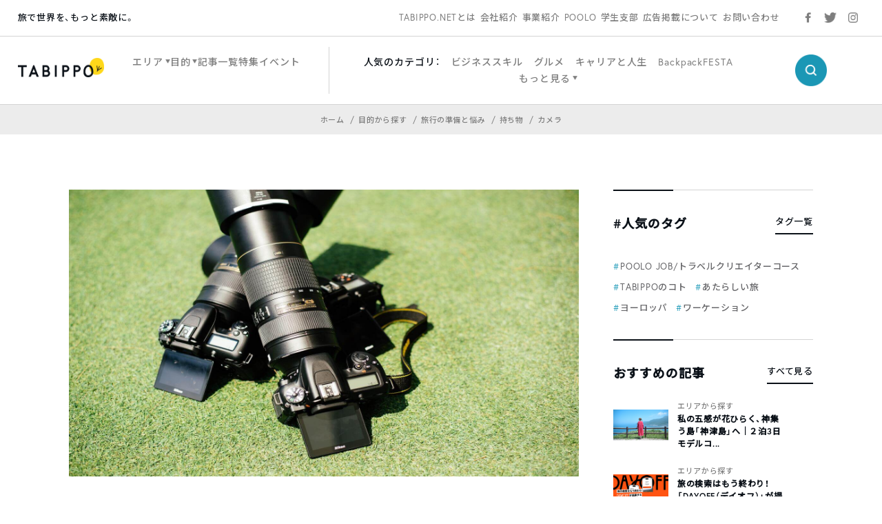

--- FILE ---
content_type: text/html; charset=utf-8
request_url: https://www.google.com/recaptcha/api2/aframe
body_size: 139
content:
<!DOCTYPE HTML><html><head><meta http-equiv="content-type" content="text/html; charset=UTF-8"></head><body><script nonce="X_GnLZe0-XPKCnWDGx7J0w">/** Anti-fraud and anti-abuse applications only. See google.com/recaptcha */ try{var clients={'sodar':'https://pagead2.googlesyndication.com/pagead/sodar?'};window.addEventListener("message",function(a){try{if(a.source===window.parent){var b=JSON.parse(a.data);var c=clients[b['id']];if(c){var d=document.createElement('img');d.src=c+b['params']+'&rc='+(localStorage.getItem("rc::a")?sessionStorage.getItem("rc::b"):"");window.document.body.appendChild(d);sessionStorage.setItem("rc::e",parseInt(sessionStorage.getItem("rc::e")||0)+1);localStorage.setItem("rc::h",'1769968141773');}}}catch(b){}});window.parent.postMessage("_grecaptcha_ready", "*");}catch(b){}</script></body></html>